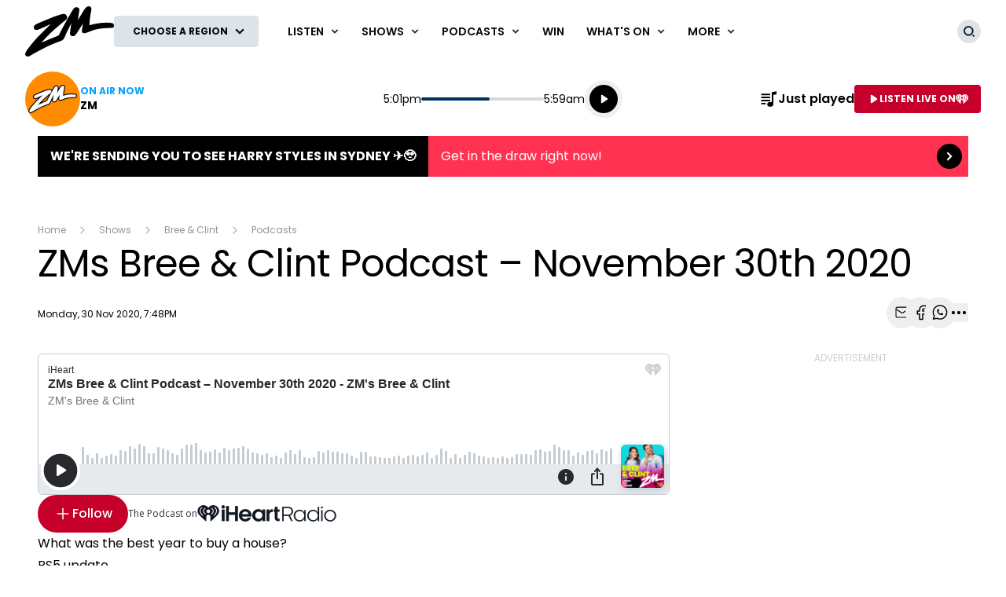

--- FILE ---
content_type: text/html; charset=utf-8
request_url: https://www.google.com/recaptcha/api2/aframe
body_size: 268
content:
<!DOCTYPE HTML><html><head><meta http-equiv="content-type" content="text/html; charset=UTF-8"></head><body><script nonce="BeG2mnCwIXVjyfnCO25ZHQ">/** Anti-fraud and anti-abuse applications only. See google.com/recaptcha */ try{var clients={'sodar':'https://pagead2.googlesyndication.com/pagead/sodar?'};window.addEventListener("message",function(a){try{if(a.source===window.parent){var b=JSON.parse(a.data);var c=clients[b['id']];if(c){var d=document.createElement('img');d.src=c+b['params']+'&rc='+(localStorage.getItem("rc::a")?sessionStorage.getItem("rc::b"):"");window.document.body.appendChild(d);sessionStorage.setItem("rc::e",parseInt(sessionStorage.getItem("rc::e")||0)+1);localStorage.setItem("rc::h",'1769818757825');}}}catch(b){}});window.parent.postMessage("_grecaptcha_ready", "*");}catch(b){}</script></body></html>

--- FILE ---
content_type: application/javascript; charset=utf-8
request_url: https://fundingchoicesmessages.google.com/f/AGSKWxVXAfuvFx0Qu9IqNiCZ86KwuuZ1ZCUw5va6ARMikMhVGdwVa_rMfRMlkFhsGXRxlx-j4YhRH4ldwPCRuLePbOkq3sWiA2Dj0jmtZTQF2lo4dMP3-y6X1Q388xd3GSQyBwsyYs8l8CIeG3CQzs7Y04zrAt0RAHoIDJ3AlL-YGVf97JsK8DDnLRbGsNlO/_/ad_reloader_/amazon-async-_adengage./admaster./sd_ads_
body_size: -1285
content:
window['39fb4e13-faa8-4270-9880-b6d948f907be'] = true;

--- FILE ---
content_type: text/plain; charset=utf-8
request_url: https://www.zmonline.com/umbraco/api/regionalapi/get
body_size: 309
content:
{"Articles":null,"Region":"Auckland","Frequencies":{"Name":"Auckland","Frequencies":["91.0 FM"]},"Show":{"Id":199473,"Name":"ZM","Image":"https://www.zmonline.com/media/nhzjqymm/orangepfp2.jpg?rmode=pad&v=1dc2b298f622660","ImageTitle":"","StreamingLink":"https://www.iheart.com/live/zm-auckland-9473/?autoplay=true&pname=zm_web&sc=listen_live_link","Url":"https://www.zmonline.com/shows/zm/","Start":"06:01:00","End":"18:59:00","StartTime":"6:01AM","EndTime":"6:59PM","Title":"ZM","SponsorImage":"","SponsorLink":"","StationText":null,"StationLogo":null}}

--- FILE ---
content_type: text/plain; charset=utf-8
request_url: https://www.zmonline.com/webapi/onair/music/data?regionName=Auckland
body_size: -78
content:
{"Station":{"Name":"ZM","Image":{"DefaultSourceUrl":"/media/d1qah4l2/10825_m_smalljobs2022_jan_radiomobilefooter_zm.png?rmode=pad&v=1d854b2f1cdae10","AlternativeText":null},"Slogan":"Play ZM","StreamingUrl":"https://www.iheart.com/live/zm-6190/?pname=zm_web&sc=listen_live_link"},"CurrentShow":{"Name":"ZM"},"RecordingList":{"NowPlaying":{"Name":"good 4 u","ArtistName":"Olivia Rodrigo","Image":{"DefaultSourceUrl":"https://img.iheart.com/sca/imscale?w=80&img=https://image.iheart.com/bell-ingestion-pipeline-production-umg/full/00602438101474_20210622153933443/4003da86706d9134829b392d51413439.jpg","AlternativeText":null}}}}